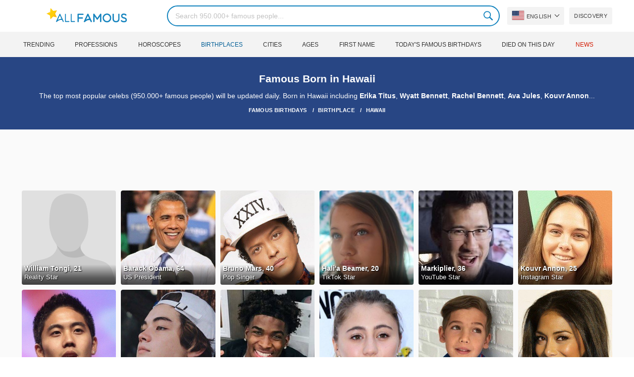

--- FILE ---
content_type: text/html; charset=utf-8
request_url: https://www.google.com/recaptcha/api2/aframe
body_size: 259
content:
<!DOCTYPE HTML><html><head><meta http-equiv="content-type" content="text/html; charset=UTF-8"></head><body><script nonce="Joiz-Rc-LVQQ3ONhP4u1Pg">/** Anti-fraud and anti-abuse applications only. See google.com/recaptcha */ try{var clients={'sodar':'https://pagead2.googlesyndication.com/pagead/sodar?'};window.addEventListener("message",function(a){try{if(a.source===window.parent){var b=JSON.parse(a.data);var c=clients[b['id']];if(c){var d=document.createElement('img');d.src=c+b['params']+'&rc='+(localStorage.getItem("rc::a")?sessionStorage.getItem("rc::b"):"");window.document.body.appendChild(d);sessionStorage.setItem("rc::e",parseInt(sessionStorage.getItem("rc::e")||0)+1);localStorage.setItem("rc::h",'1768836367759');}}}catch(b){}});window.parent.postMessage("_grecaptcha_ready", "*");}catch(b){}</script></body></html>